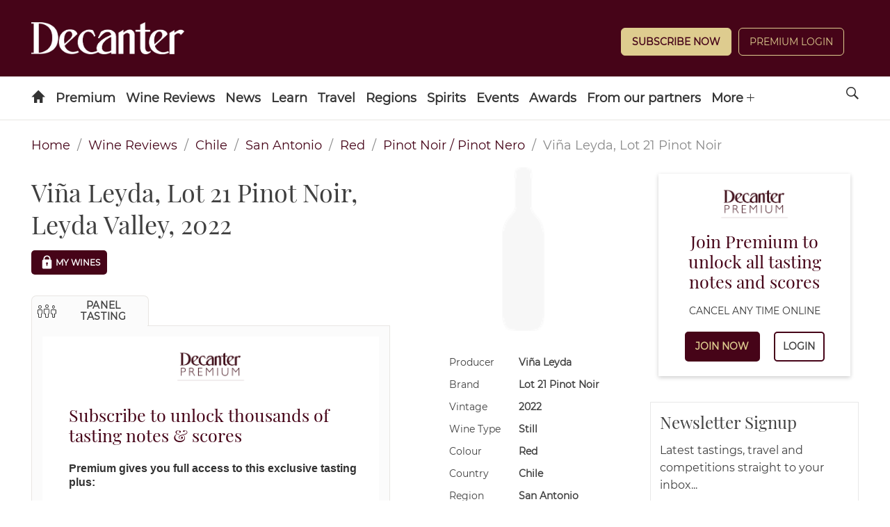

--- FILE ---
content_type: text/javascript;charset=utf-8
request_url: https://p1cluster.cxense.com/p1.js
body_size: 100
content:
cX.library.onP1('1xy044exlkdmf36ncrm1oc8d5h');


--- FILE ---
content_type: text/javascript;charset=utf-8
request_url: https://id.cxense.com/public/user/id?json=%7B%22identities%22%3A%5B%7B%22type%22%3A%22ckp%22%2C%22id%22%3A%22mkle1hnyivaye4gt%22%7D%2C%7B%22type%22%3A%22lst%22%2C%22id%22%3A%221xy044exlkdmf36ncrm1oc8d5h%22%7D%2C%7B%22type%22%3A%22cst%22%2C%22id%22%3A%221xy044exlkdmf36ncrm1oc8d5h%22%7D%5D%7D&callback=cXJsonpCB1
body_size: 206
content:
/**/
cXJsonpCB1({"httpStatus":200,"response":{"userId":"cx:2hkg9kl47dovxdimqh8ktdaym:2tmiqg6shu85w","newUser":false}})